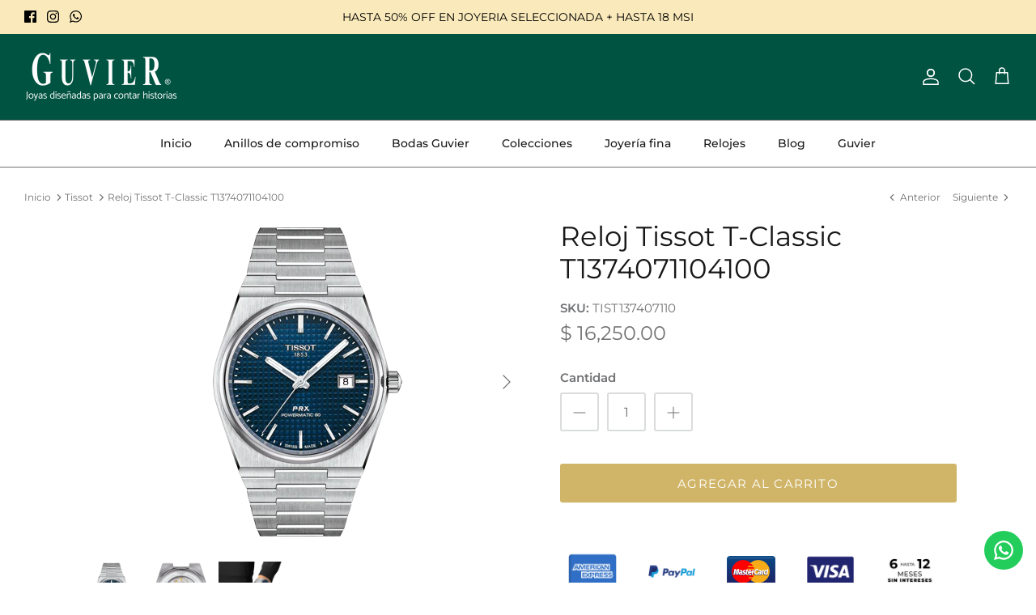

--- FILE ---
content_type: text/css
request_url: https://guvier.com/cdn/shop/t/81/assets/swatches.css?v=91958695269824492961741575556
body_size: -591
content:
[data-swatch="oro amarillo y blanco"] { --swatch-background-image: url(//guvier.com/cdn/shop/files/oro-amarillo-blanco_128x128_crop_center.png?v=6503584772859646137) }[data-swatch="oro amarillo y rosa"] { --swatch-background-image: url(//guvier.com/cdn/shop/files/oro-amarillo-rosa_128x128_crop_center.png?v=14510800937405228871) }[data-swatch="oro amarillo"] { --swatch-background-image: url(//guvier.com/cdn/shop/files/oro-amarillo_128x128_crop_center.png?v=5028954789046521461) }[data-swatch="oro blanco"] { --swatch-background-image: url(//guvier.com/cdn/shop/files/oro-blanco_128x128_crop_center.png?v=9074932674240928364) }[data-swatch="oro florentino"] { --swatch-background-image: url(//guvier.com/cdn/shop/files/oro-florentino_128x128_crop_center.png?v=2625885684094571141) }[data-swatch="oro rosa y blanco"] { --swatch-background-image: url(//guvier.com/cdn/shop/files/oro-rosa-blanco_128x128_crop_center.png?v=12433442151446903536) }[data-swatch="oro rosa"] { --swatch-background-image: url(//guvier.com/cdn/shop/files/oro-rosa_128x128_crop_center.png?v=6984887670020025259) }


--- FILE ---
content_type: text/javascript
request_url: https://combidesk.com/js/integration/shopify/zopim/widget.js?accountkey=4h74fanRsUK4WqttV3yYCpOQX7M44LDc&shop=guvier.myshopify.com
body_size: 1627
content:
// script loading, inspired from https://gist.github.com/carolineschnapp/5397337
(function () {

  var loadScript = function (url, callback) {
    var script = document.createElement("script");
    script.type = "text/javascript";

    // If the browser is Internet Explorer.
    if (script.readyState) {
      script.onreadystatechange = function () {
        if (script.readyState === "loaded" || script.readyState === "complete") {
          script.onreadystatechange = null;
          callback();
        }
      };
      // For any other browser.
    } else {
      script.onload = function () {
        callback();
      };
    }

    script.src = url;
    document.getElementsByTagName("head")[0].appendChild(script);
  };

  var myAppJavaScript = function ($) {
    // grab the accountkey from the script src, it's something like:
    // https://<our domain/path>/widget.js?accountkey=xyz&shop=zopim-3.myshopify.com

    var scripts = document.getElementsByTagName('script');
    var myScript = "";
    for (var script in scripts) {
      if (scripts[script].src.indexOf("js/integration/shopify/zopim") !== -1) {
        myScript = scripts[script];
        break;
      }
    }

    var getParamValue = function (paramIndex, paramLength) {
      // there could be another param, so checking that here
      var indexOfTrailParam = myScript.src.indexOf('&', paramIndex);
      if (indexOfTrailParam === -1) {
        return myScript.src.substr(paramIndex + paramLength);
      } else {
        return myScript.src.substr(paramIndex + paramLength, indexOfTrailParam - paramIndex - paramLength);
      }
    };

    var indexOfAccountkeyParam = myScript.src.indexOf('accountkey=');

    var accountKey;
    if (indexOfAccountkeyParam > -1) {
      accountKey = getParamValue(indexOfAccountkeyParam, 'accountkey='.length);
    } else {
      console.log("No valid script src found for URL " + myScript.src);
      return;
    }

    window.$zopim||(function(d,s){var z=$zopim=function(c){z._.push(c)},$=z.s=
        d.createElement(s),e=d.getElementsByTagName(s)[0];z.set=function(o){z.set.
        _.push(o)};z._=[];z.set._=[];$.async=!0;$.setAttribute("charset","utf-8");
      $.src="//v2.zopim.com/?"+accountKey;z.t=+new Date;$.
          type="text/javascript";e.parentNode.insertBefore($,e)})(document,"script");

    // determine the cart contents
    setTimeout(function() {
      $.getJSON('/cart.js', function (cart) {
        var cartItems = cart.item_count;
        var cartTotalPrice = (cart.total_price / 100).toFixed(2);
        if (cartItems > 0) {
          var cartItemTitles = [];
          var zopimNotes = "Cart total: " + cartTotalPrice + "\n";
          for (var c in cart.items) {
            var cartItem = cart.items[c];
            if (cartItem.title) {
              cartItemTitles.push("Cart: " + cartItem.title.replace(/,/g, ' '));
            }
          }
          if ($zopim === undefined || $zopim.livechat === undefined) return;
          $zopim.livechat.addTags(cartItemTitles.join(','));
        }
        // determine the account info (consider caching)
        $.ajax({
          url: '/account'
        }).done(function (content) {
          if ($zopim === undefined || $zopim.livechat === undefined) return;

          var parsed = $.parseHTML(content);
          var customerEmail = $(parsed).find('#customer_sidebar .email').text();
          if (customerEmail === "") {
            customerEmail = $(parsed).find('.customer-details .email').text();
          }

          var customerName = $(parsed).find('#customer_sidebar h2').text();
          if (customerName === "") {
            customerName = $(parsed).find('.customer-details h5').text();
          }

          if (customerEmail !== "" || customerName !== "") {
            var updateCustomer = {};
            if (customerEmail !== "") {
              updateCustomer.email = customerEmail;
            }
            if (customerName !== "") {
              updateCustomer.name = customerName;
            }
            $zopim.livechat.set(updateCustomer);
          }
        });
      })
    }, 150);
  };

  /* If jQuery has not yet been loaded or if it has but it's too old for our needs,
   we will load jQuery from the Google CDN, and when it's fully loaded, we will run
   our app's JavaScript. Set your own limits here, the sample's code below uses 1.9.1
   as the minimum version we are ready to use, and if the jQuery is older, we load 1.9.1 */
  if ((typeof jQuery === 'undefined') || (parseInt(jQuery.fn.jquery) === 1 && parseFloat(jQuery.fn.jquery.replace(/^1\./, "")) < 9.1)) {
    loadScript('//ajax.googleapis.com/ajax/libs/jquery/1.9.1/jquery.min.js', function () {
      var jQuery191 = jQuery.noConflict(true);
      myAppJavaScript(jQuery191);
    });
  } else {
    myAppJavaScript(jQuery);
  }

})();